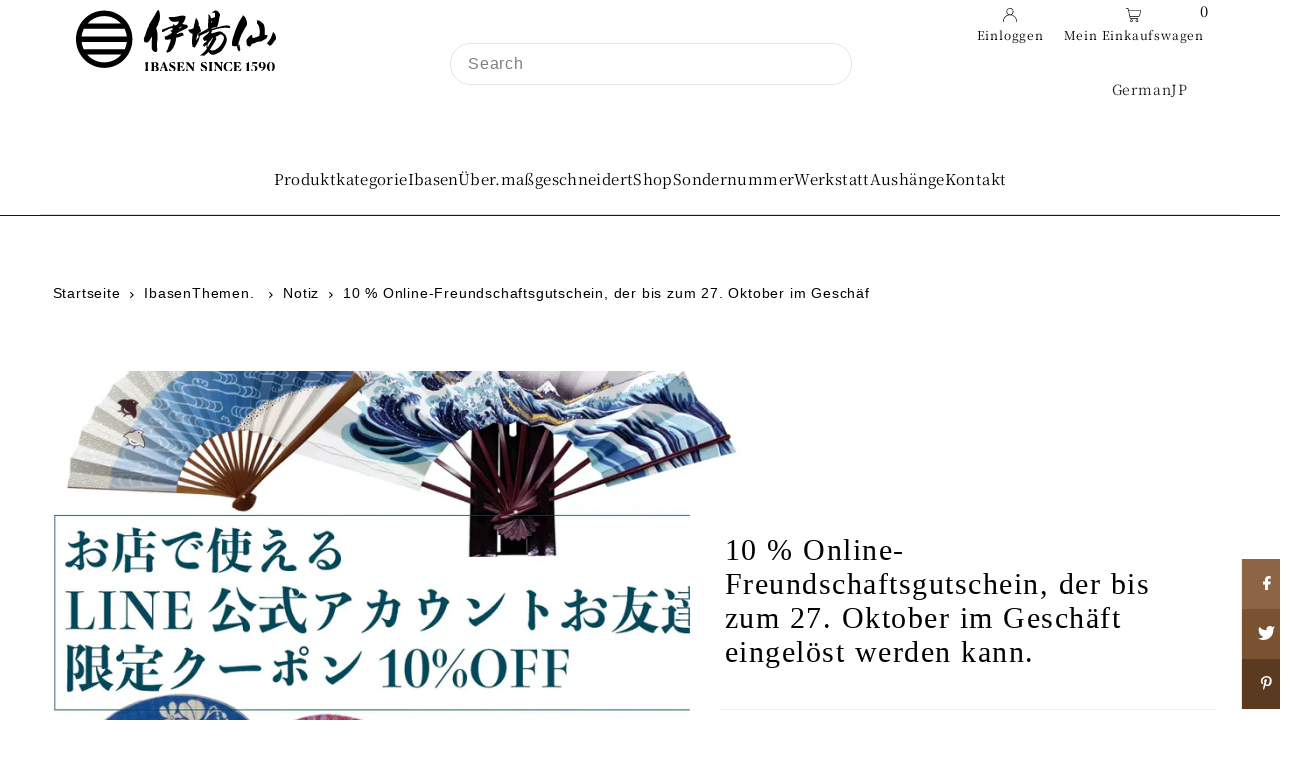

--- FILE ---
content_type: text/html; charset=utf-8
request_url: https://www.ibasen.co.jp/de/cart/?view=ajax
body_size: 1058
content:

<template data-options>
  {
    "item_count": 0
  }
</template>
<template data-html="content">
  <p class="ajax-cart__empty-cart a-center js-cart-empty ">Ihr Einkaufswagen ist momentan leer..</p>
  <form class="ajax-cart__cart-form grid__wrapper edge js-cart-form hide"
      action="/de/cart"
      method="post">
    <div class="ajax-cart__cart-items span-12 auto">
      
    </div>
    <div class="ajax-cart__info-wrapper a-left hide js-cart-info"><div
        class="ajax-cart__accordion js-cart-accordion c-accordion c-accordion--icon c-accordion--custom-page"
        id="c-accordion--001"
        
        style="max-width: 900px; margin: 0 auto;"
      >

        
        <button
          class="js-accordion-header c-accordion__header"
          aria-expanded="false"
          aria-controls="c-accordion__panel--001-1"
          data-toggle="accordion">
          Bitte geben Sie spezielle Anweisungen hierunter:
            <span class="dropdown-arrow">
              
  
    <svg class="icon--apollo-down-carrot c-accordion__header--icon vib-center" height="6px" version="1.1" xmlns="http://www.w3.org/2000/svg" xmlns:xlink="http://www.w3.org/1999/xlink" x="0px" y="0px"
    	 viewBox="0 0 20 13.3" xml:space="preserve">
      <g class="hover-fill" fill="var(--text-color)">
        <polygon points="17.7,0 10,8.3 2.3,0 0,2.5 10,13.3 20,2.5 "/>
      </g>
      <style>.c-accordion__header .icon--apollo-down-carrot:hover .hover-fill { fill: var(--text-color);}</style>
    </svg>
  






            </span>
        </button>
        <div
         class="c-accordion__panel c-accordion__panel--001-1 rte"
         id="c-accordion__panel--001-1"
         data-parent="#c-accordion--001">
           <div class="c-accordion__inner">
            <div class="rte">
            <label class="visually-hidden" for="note">Bitte geben Sie spezielle Anweisungen hierunter:</label>
            <textarea name="note" id="note" rows="5" cols="60" class="js-cart-note"></textarea>
            </div>
          </div>
        </div>
        

        
      </div>

        
          <div class="ajax-cart__free-shipping">
            <div class="cart-shipping-countdown a-center js-cart-shipping-countdown">
  <span>
    
      
      

      
      

      

      
      <p class="mb1">Sie sind nur ¥10,000 weg von kostenlosem Versand im Inland!</p>
    
    <small>(Außer international)</small>
  </span>
</div>

          </div>
        
    </div>
    <div class="ajax-cart__summary-wrapper hide js-cart-summary">
      <div class="ajax-cart__final-details">
        <div class="subtotal">
          <p class="title a-left mb0">Zwischensumme</p>
          <p class="subtotal-price a-right mb0"><span data-hulkapps-cart-total class="cart-original-total cart-price block js-cart-subtotal">¥0</span></p>
        </div><div class="tax">
            <p class="title a-left mb0">MwSt</p>
            <p class="a-right mb0">Steuern inklusive
</p>
          </div><div class="shipping">
            <p class="title a-left mb0">Versand</p>
            <p class="a-right mb0"><a href="/de/policies/shipping-policy">An der Kasse berechnet</a>
</p>
          </div><div class="discounts">
</div>
        <hr />
        <div class="total">
          <p class="title a-left">Gesamt</p>
          <p class="total-price a-right"><span data-hulkapps-cart-total class="cart-original-total cart-price">¥0</span>
          <span class="cart-total"></span></p>
        </div>
      </div>
      <div class="ajax-cart__buttons">
        <a class="ajax-cart__button-view_cart button secondary-button" href="/de/cart">Einkaufswagen ansehen</a>
        <input class="ajax-cart__button-submit" type="submit" name="checkout" id="checkout" value="Kasse" />
      </div>
    </div>
  </form>






</template>


--- FILE ---
content_type: image/svg+xml
request_url: https://cdn.shopify.com/s/files/1/0274/4411/7568/files/icon_search.svg
body_size: -636
content:
<svg xmlns="http://www.w3.org/2000/svg" fill="none" viewBox="0 0 19 20" height="20" width="19">
<circle stroke-width="1.2" stroke="black" r="7.75102" cy="8.82953" cx="8.35102"></circle>
<line stroke-width="1.2" stroke="black" y2="19.0973" x2="18.4243" y1="14.6685" x1="13.9956"></line>
</svg>
